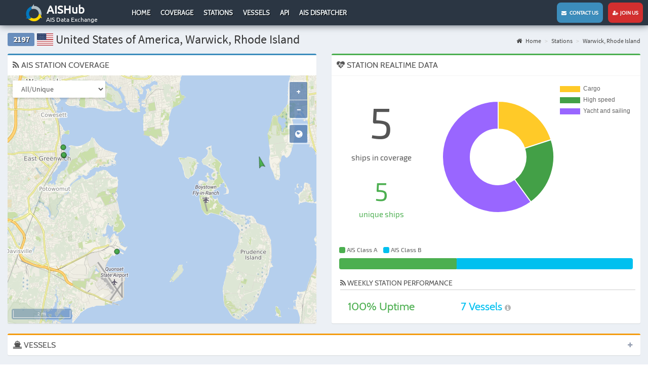

--- FILE ---
content_type: text/html; charset=UTF-8
request_url: https://www.aishub.net/stations/2197?page=3
body_size: 5113
content:
<!DOCTYPE html>
<html lang="en-US">
<head>
    <meta charset="UTF-8">
    <meta http-equiv="X-UA-Compatible" content="IE=edge">
        <title>AIS Station 2197 - United States of America, Warwick, Rhode Island | AISHub</title>
    <meta http-equiv="X-UA-Compatible" content="IE=edge">
    <meta name="viewport" content="width=device-width, initial-scale=1, user-scalable=no">
    <meta name="msapplication-config" content="none"/>
    <link rel="manifest" href="/manifest.json">
    <link rel="apple-touch-icon" sizes="57x57" href="/images/graphics/launcher/ios/icon-57x57.png">
    <link rel="apple-touch-icon" sizes="60x60" href="/images/graphics/launcher/ios/icon-60x60.png">
    <link rel="apple-touch-icon" sizes="72x72" href="/images/graphics/launcher/ios/icon-72x72.png">
    <link rel="apple-touch-icon" sizes="76x76" href="/images/graphics/launcher/ios/icon-76x76.png">
    <link rel="apple-touch-icon" sizes="114x114" href="/images/graphics/launcher/ios/icon-114x114.png">
    <link rel="apple-touch-icon" sizes="120x120" href="/images/graphics/launcher/ios/icon-120x120.png">
    <link rel="apple-touch-icon" sizes="144x144" href="/images/graphics/launcher/ios/icon-144x144.png">
    <link rel="apple-touch-icon" sizes="152x152" href="/images/graphics/launcher/ios/icon-152x152.png">
    <link rel="apple-touch-icon" sizes="180x180" href="/images/graphics/launcher/ios/icon-180x180.png">
    <link rel="icon" sizes="192x192" href="/images/graphics/launcher/icon-4x.png">
    <meta name="apple-mobile-web-app-capable" content="yes">
    <meta name="apple-mobile-web-app-status-bar-style" content="black">
    <meta name="theme-color" content="#2b3643">
    <meta name="apple-mobile-web-app-title" content="AISHub">

    <!--[if lt IE 9]>
    <script src="https://oss.maxcdn.com/html5shiv/3.7.3/html5shiv.min.js"></script>
    <script src="https://oss.maxcdn.com/respond/1.4.2/respond.min.js"></script>
    <![endif]-->
    <meta name="description" content="Coverage and statistics for AIS Station 2197 - United States of America, Warwick, Rhode Island">
<link href="/assets/347aa147/css/bootstrap.min.css?v=1617177412" rel="stylesheet">
<link href="/assets/1a5a6539/css/font-awesome.min.css?v=1617177412" rel="stylesheet">
<link href="/assets/c66b8aba/css/AdminLTE.min.css?v=1617177412" rel="stylesheet">
<link href="/assets/c66b8aba/css/skins/_all-skins.min.css?v=1617177412" rel="stylesheet">
<link href="/assets/cc817936/css/flag-icon.min.css?v=1617177412" rel="stylesheet">
<link href="/assets/d03b3863/css/app.css?v=1617177412" rel="stylesheet">
<link href="/assets/a798d0de/dataTables.bootstrap.css?v=1617177412" rel="stylesheet">
<link href="/assets/167be817/css/kv-grid.min.css?v=1617177412" rel="stylesheet">
<link href="/assets/dfd7ff50/dist/css/bootstrap-dialog.min.css?v=1617177412" rel="stylesheet">
<link href="/assets/24964c16/css/select2.min.css?v=1617177412" rel="stylesheet">
<link href="/assets/24964c16/css/select2-addl.min.css?v=1617177412" rel="stylesheet">
<link href="/assets/24964c16/css/select2-krajee.min.css?v=1617177412" rel="stylesheet">
<link href="/assets/54c65e04/css/kv-widgets.min.css?v=1617177412" rel="stylesheet">
<style>.bootstrap-dialog .modal-header.bootstrap-dialog-draggable{cursor:move}</style>
<script src="/assets/37ba9f7/js/dialog.min.js?v=1617177412"></script>
<script type="text/javascript">var krajeeDialogDefaults_71c625b2 = {"alert":{"type":"type-info","title":"Information","buttonLabel":"<span class=\"glyphicon glyphicon-ok\"></span> Ok"},"confirm":{"type":"type-warning","title":"Confirmation","btnOKClass":"btn-warning","btnOKLabel":"<span class=\"glyphicon glyphicon-ok\"></span> Ok","btnCancelLabel":"<span class=\"glyphicon glyphicon-ban-circle\"></span> Cancel"},"prompt":{"draggable":false,"title":"Information","buttons":[{"label":"Cancel","icon":"glyphicon glyphicon-ban-circle"},{"label":"Ok","icon":"glyphicon glyphicon-ok","cssClass":"btn-primary"}],"closable":false},"dialog":{"draggable":true,"title":"Information","buttons":[{"label":"Cancel","icon":"glyphicon glyphicon-ban-circle"},{"label":"Ok","icon":"glyphicon glyphicon-ok","cssClass":"btn-primary"}]}};
var krajeeDialog_e48a4427 = {"id":"w1"};
var krajeeDialog=new KrajeeDialog(true,krajeeDialog_e48a4427,krajeeDialogDefaults_71c625b2);
var s2options_d6851687 = {"themeCss":".select2-container--krajee","sizeCss":"","doReset":true,"doToggle":false,"doOrder":false};
window.select2_86412aba = {"minimumResultsForSearch":"Infinity","theme":"krajee","width":"100%","language":"en-US"};

var options = { config: {"language":"en-US_EN-US"} , widgets: {"station":{"id":2197,"statistics":[{"type":"daily","stepUnit":"hour","stepSize":1,"timeFormat":"dd H:mm","timeLabelFormat":"D MMM H:mm"},{"type":"weekly","stepUnit":"day","stepSize":1,"timeFormat":"ddd","timeLabelFormat":"D MMM H:mm"},{"type":"monthly","stepUnit":"week","stepSize":1,"timeFormat":"[Week] w ","timeLabelFormat":"D MMM H:mm"},{"type":"yearly","stepUnit":"month","stepSize":1,"timeFormat":"MMM","timeLabelFormat":"D MMM YYYY"}]},"stationMap":{"id":2197,"lat":"41.711","lon":"-71.447","name":"Warwick, Rhode Island"}}}</script>


        <script>
        (function(i,s,o,g,r,a,m){i['GoogleAnalyticsObject']=r;i[r]=i[r]||function(){
            (i[r].q=i[r].q||[]).push(arguments)},i[r].l=1*new Date();a=s.createElement(o),
            m=s.getElementsByTagName(o)[0];a.async=1;a.src=g;m.parentNode.insertBefore(a,m)
        })(window,document,'script','//www.google-analytics.com/analytics.js','ga');

        ga('create', 'UA-27021448-2', 'auto');
        ga('send', 'pageview');
    </script>
    </head>


<body class="hold-transition layout-top-nav sidebar-mini">
<div class="wrapper">

    <header class="main-header">
    <nav class="navbar navbar-static-top">

        <div class="navbar-header">

            <a href="#" class="mobile-menu-toggle" role="button">
                <span class="sr-only">Toggle navigation</span>
            </a>

            <a href="https://www.aishub.net/" class="logo">
                <img class="logo-large" src="/images/graphics/logo.png" alt="AisHub Logo">                <h1>AISHub</h1>
                <h2>AIS Data Exchange</h2>
            </a>
        </div>
        <div class="desktop">
            <div class="collapse navbar-collapse pull-left " id="navbar-collapse">
                <ul id="w2" class="nav navbar-nav"><li><a href="/">Home</a></li>
<li><a href="/coverage">Coverage</a></li>
<li><a href="/stations">Stations</a></li>
<li><a href="/vessels">Vessels</a></li>
<li><a href="/api">API</a></li>
<li><a href="/ais-dispatcher">AIS Dispatcher</a></li></ul>            </div>
        </div>


        <div class="navbar-custom-menu">
            <ul class="nav navbar-nav">
                <li><a href="/contact" class="contactUs"><i class="fa fa-envelope" aria-hidden="true"></i> &nbsp;&nbsp;Contact us</a></li>
                <li><a href="/join-us" class="joinUs"><i class="fa fa-user-plus" aria-hidden="true"></i> &nbsp;Join us</a></li>
            </ul>

        </div>
    </nav>
</header>


<!-- Left side column. contains the logo and sidebar -->
<aside class="main-sidebar">
        <section class="sidebar">
        <ul class="nav navbar-nav sidebar-menu"><li><a href="/"><span>Home</span></a></li>
<li><a href="/coverage"><span>Coverage</span></a></li>
<li><a href="/stations"><span>Stations</span></a></li>
<li><a href="/vessels"><span>Vessels</span></a></li>
<li><a href="/api"><span>API</span></a></li>
<li><a href="/ais-dispatcher"><span>AIS Dispatcher</span></a></li></ul>    </section>
</aside>


    <div class="content-wrapper">

        
        <section class="content-header">

            <h1><span class="label label-default stationBoxID">2197</span> <span class="flag-icon flag-icon-us"></span> United States of America, Warwick, Rhode Island</h1>

            <ul class="breadcrumb"><li><a href="/"><i class="fa fa-home"></i> Home</a></li>
<li><a href="https://www.aishub.net/stations">Stations</a></li>
<li><a href="https://www.aishub.net/stations/2197">Warwick, Rhode Island</a></li>
</ul>        </section>

        <section class="content">
            
<div class="row">
    <div class="col-md-6">
        
<div class="box box-primary">
    <div class="box-header">
        <h3 class="box-title"><i class="fa fa-rss"></i> AIS STATION COVERAGE</h3>
    </div>
    <div class="box-body stationMapBox">

        <div id="stationMap"></div>

        <select class="form-control mapTypeSelector">
            <option value="number">All/Unique</option>
            <option value="type">Ship type</option>
            <option value="class">AIS Class</option>
        </select>

        <div id="stationMapPopup" class="row">
            <h1><i class="fa fa-ship"></i> <span id="stationMapShipName"></span></h1>
            <table class="table table-responsive popupTable">
                <tr>
                    <td class="table-label">Sources:</td>
                    <td id="stationMapShipStations">0</td>
                </tr>
            </table>
            <div id="stationMapPopupClose">x</div>
        </div>

    </div>
</div>
    </div>

    <div class="col-md-6">
        <div class="box box-success">
    <div class="box-header with-border">
        <h3 class="box-title"><i class="fa fa-heartbeat stationRealtimeLoader"></i> STATION REALTIME DATA</h3>
    </div>
    <div class="box-body">

        <div class="row">

                        <div class="col-xs-4 stationRealtimeShips">
                <div class="stationRealtimeShipAll">5</div>
                <div class="stationRealtimeShipAllLabel">ships in coverage</div>

                <div class="stationRealtimeShipUnique">5</div>
                <div class="stationRealtimeShipUniqueLabel">unique ships</div>
            </div>


                        <div class="col-xs-8 stationChartContainer">
                <canvas id="realtimeShipType"></canvas>
            </div>


                        <div class="col-xs-12 stationRealtimeClass">
                <div class="legend">
                    <span class="labelColorA"></span> AIS Class A &nbsp;&nbsp;
                    <span class="labelColorB"></span> AIS Class B
                </div>

                <div class="progress" id="stationChart-aistype">
                    <div id="stationRealtimeClassA" class="progress-bar progress-bar-success" role="progressbar"
                         data-toggle="tooltip" title="Class A">
                    </div>
                    <div id="stationRealtimeClassB" class="progress-bar progress-bar-info" role="progressbar" data-toggle="tooltip"
                         title="Class B">
                    </div>
                </div>
            </div>

                        <div class="col-xs-12 stationRealtimeInfo">

                <h3><i class="fa fa-rss" aria-hidden="true"></i> Weekly Station performance</h3>

                <div class="row">
                    <div class="col-xs-4 uptime text-green">
                        <span id="uptime">100</span>% Uptime
                    </div>
                    <div class="col-xs-4 " style="text-decoration: none;
    font-family: Cabin, 'Source Code Pro', sans-serif;
    font-size: 22px;
    line-height: 46px;
    text-align: center;color: #00c0f0">
                        <span id="average1w">7</span> Vessels
                        <i class="fa fa-info-circle" style="font-size: 14px; color: #b4b4b4" data-toggle="tooltip" data-placement="top" title="average number of vessels for last 7 days"> </i>
                    </div>

                                    </div>
            </div>
        </div>
    </div>
</div>    </div>

    <div class="col-md-12">
        
<div class="box box-warning collapsed-box">
    <div class="box-header">
        <h3 class="box-title"><i class="fa fa-ship"></i> VESSELS</h3>
        <div class="box-tools pull-right">
            <button type="button" class="btn btn-box-tool" data-widget="collapse"><i class="fa fa-plus"></i>
            </button>
        </div>
    </div>
    <div class="box-body">
        <div id="w0-pjax" data-pjax-container="" data-pjax-push-state data-pjax-timeout="1000"><div class="kv-loader-overlay"><div class="kv-loader"></div></div><div id="w0" class="grid-view hide-resize" data-krajee-grid="kvGridInit_00000000"><div class="text-right"><div class="summary">Showing <b>1-5</b> of <b>5</b> items.</div></div><div id="w0-container" class="table-responsive kv-grid-container"><table class="table dataTable table-bordered table-striped kv-grid-table kv-table-wrap"><thead>

<tr><th class="sorting"><a href="/stations/2197?page=3&amp;sort=mmsi" data-sort="mmsi">MMSI</a></th><th class="sorting"><a href="/stations/2197?page=3&amp;sort=name" data-sort="name">Name</a></th><th class="sorting"><a href="/stations/2197?page=3&amp;sort=sources" data-sort="sources">Distinct</a></th><th class="sorting"><a href="/stations/2197?page=3&amp;sort=lastUpdate" data-sort="lastUpdate">Last Update</a></th></tr><tr id="w0-filters" class="filters skip-export"><td><input type="text" class="form-control" name="Ship[mmsi]"></td><td><input type="text" class="form-control" name="Ship[name]"></td><td><div class="kv-plugin-loading loading-ship-sources">&nbsp;</div><select id="ship-sources" class="form-control" name="Ship[sources]" data-s2-options="s2options_d6851687" data-krajee-select2="select2_86412aba" style="display:none">
<option value="0">All</option>
<option value="1">Yes</option>
<option value="-1">No</option>
</select></td><td>&nbsp;</td></tr>

</thead>
<tbody>
<tr data-key="{&quot;SITE&quot;:null,&quot;MMSI&quot;:null}"><td style="width:90px;text-align:center;" data-col-seq="0">338383793</td><td data-col-seq="1">OUTTA HAND</td><td style="width:40px;text-align:center;" data-col-seq="2"><span class="badge badge bg-green">1</span></td><td style="width:160px;text-align:center;" data-col-seq="3">19-01-2026 09:24 UTC</td></tr>
<tr data-key="{&quot;SITE&quot;:null,&quot;MMSI&quot;:null}"><td style="width:90px;text-align:center;" data-col-seq="0">636019169</td><td data-col-seq="1">SERENITY</td><td style="width:40px;text-align:center;" data-col-seq="2"><span class="badge badge bg-green">1</span></td><td style="width:160px;text-align:center;" data-col-seq="3">19-01-2026 09:24 UTC</td></tr>
<tr data-key="{&quot;SITE&quot;:null,&quot;MMSI&quot;:null}"><td style="width:90px;text-align:center;" data-col-seq="0">338072085</td><td data-col-seq="1">NEPENTHE</td><td style="width:40px;text-align:center;" data-col-seq="2"><span class="badge badge bg-green">1</span></td><td style="width:160px;text-align:center;" data-col-seq="3">19-01-2026 09:24 UTC</td></tr>
<tr data-key="{&quot;SITE&quot;:null,&quot;MMSI&quot;:null}"><td style="width:90px;text-align:center;" data-col-seq="0">368359240</td><td data-col-seq="1">WINDSERVE EXPLORER</td><td style="width:40px;text-align:center;" data-col-seq="2"><span class="badge badge bg-green">1</span></td><td style="width:160px;text-align:center;" data-col-seq="3">19-01-2026 09:23 UTC</td></tr>
<tr data-key="{&quot;SITE&quot;:null,&quot;MMSI&quot;:null}"><td style="width:90px;text-align:center;" data-col-seq="0">338331047</td><td data-col-seq="1">RUBICON</td><td style="width:40px;text-align:center;" data-col-seq="2"><span class="badge badge bg-green">1</span></td><td style="width:160px;text-align:center;" data-col-seq="3">19-01-2026 09:22 UTC</td></tr>
</tbody></table></div><div class="text-center"><div class="dataTables_paginate paging_simple_numbers"></div></div></div></div>    </div>
</div>    </div>

    <div class="col-md-12">
        
    <div class="box box-success">
        <div class="box-header with-border">
            <h3 class="box-title"><i class="fa fa-bar-chart" aria-hidden="true"></i> DAILY                STATISTICS</h3>
            <div class="box-tools pull-right">
                <button type="button" class="btn btn-box-tool" data-widget="collapse"><i class="fa fa-minus"></i>
                </button>
            </div>
        </div>
        <div class="box-body">

            <div class="overlay" id="dailyLoader">
                <h1 style="color:grey" class="fa fa-refresh fa-spin"></h1>
            </div>

            <div class="stationChartContainer">
                <canvas id="stationStatistics-daily"></canvas>
            </div>

            <table class="chartLegend" id="stationChart-dailyLegend"></table>
        </div>
    </div>


    <div class="box box-success">
        <div class="box-header with-border">
            <h3 class="box-title"><i class="fa fa-bar-chart" aria-hidden="true"></i> WEEKLY                STATISTICS</h3>
            <div class="box-tools pull-right">
                <button type="button" class="btn btn-box-tool" data-widget="collapse"><i class="fa fa-minus"></i>
                </button>
            </div>
        </div>
        <div class="box-body">

            <div class="overlay" id="weeklyLoader">
                <h1 style="color:grey" class="fa fa-refresh fa-spin"></h1>
            </div>

            <div class="stationChartContainer">
                <canvas id="stationStatistics-weekly"></canvas>
            </div>

            <table class="chartLegend" id="stationChart-weeklyLegend"></table>
        </div>
    </div>


    <div class="box box-success">
        <div class="box-header with-border">
            <h3 class="box-title"><i class="fa fa-bar-chart" aria-hidden="true"></i> MONTHLY                STATISTICS</h3>
            <div class="box-tools pull-right">
                <button type="button" class="btn btn-box-tool" data-widget="collapse"><i class="fa fa-minus"></i>
                </button>
            </div>
        </div>
        <div class="box-body">

            <div class="overlay" id="monthlyLoader">
                <h1 style="color:grey" class="fa fa-refresh fa-spin"></h1>
            </div>

            <div class="stationChartContainer">
                <canvas id="stationStatistics-monthly"></canvas>
            </div>

            <table class="chartLegend" id="stationChart-monthlyLegend"></table>
        </div>
    </div>


    <div class="box box-success">
        <div class="box-header with-border">
            <h3 class="box-title"><i class="fa fa-bar-chart" aria-hidden="true"></i> YEARLY                STATISTICS</h3>
            <div class="box-tools pull-right">
                <button type="button" class="btn btn-box-tool" data-widget="collapse"><i class="fa fa-minus"></i>
                </button>
            </div>
        </div>
        <div class="box-body">

            <div class="overlay" id="yearlyLoader">
                <h1 style="color:grey" class="fa fa-refresh fa-spin"></h1>
            </div>

            <div class="stationChartContainer">
                <canvas id="stationStatistics-yearly"></canvas>
            </div>

            <table class="chartLegend" id="stationChart-yearlyLegend"></table>
        </div>
    </div>

    </div>
</div>        </section>

                </div>

    
<footer class="main-footer">
    <ul class="social">
        <li><a href="https://www.facebook.com/aishub/" target="_blank"><img src="/images/graphics/facebook.svg" width="24px" height="24px" alt=""></a></li>
        <li><a href="https://twitter.com/AISHUB1" target="_blank"><img src="/images/graphics/twitter.svg" width="24px" height="24px" alt=""></a></li>
        <li class="privacy"><a href="https://www.aishub.net/privacy">Privacy Policy</a></li>
        <li class="privacy"><a href="https://www.aishub.net/aishub-stats">AISHub Stats</a></li>
    </ul>
</footer>

</div>




<script src="/assets/5f850d5b/jquery.min.js?v=1617177412"></script>
<script src="/assets/ff675a50/yii.js?v=1617177412"></script>
<script src="/assets/347aa147/js/bootstrap.min.js?v=1617177412"></script>
<script src="/assets/c66b8aba/js/app.min.js?v=1617177412"></script>
<script src="/assets/951d44f2/Chart.bundle.min.js?v=1617177412"></script>
<script src="/assets/3de7b5c3/jquery-numerator.js?v=1617177412"></script>
<script src="/assets/d03b3863/js/app.js?v=1617177412"></script>
<script src="/assets/d03b3863/js/lib/ol.js?v=1617177412"></script>
<script src="/assets/d03b3863/js/station-map.js?v=1617177412"></script>
<script src="/assets/d03b3863/js/station.js?v=1617177412"></script>
<script src="/assets/dfd7ff50/dist/js/bootstrap-dialog.min.js?v=1617177412"></script>
<script src="/assets/37ba9f7/js/dialog-yii.min.js?v=1617177412"></script>
<script src="/assets/ff675a50/yii.gridView.js?v=1617177412"></script>
<script src="/assets/24964c16/js/select2.full.min.js?v=1617177412"></script>
<script src="/assets/24964c16/js/select2-krajee.min.js?v=1617177412"></script>
<script src="/assets/54c65e04/js/kv-widgets.min.js?v=1617177412"></script>
<script src="/assets/10b9a4ad/jquery.pjax.js?v=1617177412"></script>
<script type="text/javascript">jQuery(function ($) {
krajeeYiiConfirm('krajeeDialog');
var kvGridInit_00000000=function(){

};
kvGridInit_00000000();
jQuery("#w0-pjax").on('pjax:timeout', function(e){e.preventDefault()}).off('pjax:complete.4736a4e4').on('pjax:complete.4736a4e4', function(){setTimeout(kvGridInit_00000000, 2500);
});
jQuery('#w0').yiiGridView({"filterUrl":"\/stations\/2197?page=3","filterSelector":"#w0-filters input, #w0-filters select"});
if (jQuery('#ship-sources').data('select2')) { jQuery('#ship-sources').select2('destroy'); }
jQuery.when(jQuery('#ship-sources').select2(select2_86412aba)).done(initS2Loading('ship-sources','s2options_d6851687'));

jQuery(document).pjax("#w0-pjax a", {"push":true,"replace":false,"timeout":1000,"scrollTo":false,"container":"#w0-pjax"});
jQuery(document).on("submit", "#w0-pjax form[data-pjax]", function (event) {jQuery.pjax.submit(event, {"push":true,"replace":false,"timeout":1000,"scrollTo":false,"container":"#w0-pjax"});});
});</script></body>
</html>
